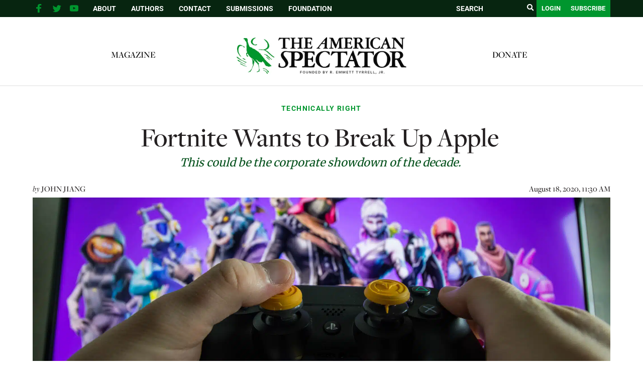

--- FILE ---
content_type: text/html; charset=utf-8
request_url: https://www.google.com/recaptcha/api2/aframe
body_size: 264
content:
<!DOCTYPE HTML><html><head><meta http-equiv="content-type" content="text/html; charset=UTF-8"></head><body><script nonce="TO-dsHsIirr48S0b1p7LrQ">/** Anti-fraud and anti-abuse applications only. See google.com/recaptcha */ try{var clients={'sodar':'https://pagead2.googlesyndication.com/pagead/sodar?'};window.addEventListener("message",function(a){try{if(a.source===window.parent){var b=JSON.parse(a.data);var c=clients[b['id']];if(c){var d=document.createElement('img');d.src=c+b['params']+'&rc='+(localStorage.getItem("rc::a")?sessionStorage.getItem("rc::b"):"");window.document.body.appendChild(d);sessionStorage.setItem("rc::e",parseInt(sessionStorage.getItem("rc::e")||0)+1);localStorage.setItem("rc::h",'1768948210560');}}}catch(b){}});window.parent.postMessage("_grecaptcha_ready", "*");}catch(b){}</script></body></html>

--- FILE ---
content_type: text/javascript
request_url: https://spectator.org/wp-content/litespeed/js/0c6621569e0802ad7ddf3af3c7845f80.js?ver=45f80
body_size: 2175
content:
var __TRINITY_IS_LEGACY__=!1;try{eval('({...{x: 1}})');eval('let b = window?.x ?? document');eval('(async () => { await Promise.resolve(); })()');eval('const fn = ({a, b = {}, ...c}) => {}');eval('`${window.x}`');eval('(async () => { for await (const item of []) {} })()');if(!window.fetch)throw 'No fetch';if(!(typeof Symbol))throw 'No Symbol'}catch(error){__TRINITY_IS_LEGACY__=error}(function(){var prefix=__TRINITY_IS_LEGACY__?'legacy/':'';window.TRINITY_PLAYER=window.TRINITY_PLAYER||{isLegacyBrowser:!!__TRINITY_IS_LEGACY__,isDev:!1,domain:'spectator.org',options:{useBunnyCDN:0,serverSubdomain:'',pageURL:'https://spectator.org/fortnite-apple-antitrust-challenge/',disabledDepartEvents:["injectorImp"]},config:{bundlePath:'https://vd.trinitymedia.ai/trinity-player/tts-player/20260119_efd54f32d83997f9d67e5e3a40f63701ab9e549c/',injectorScriptPath:prefix+'trinity-injector-script.js',SRIHashes:{'trinity-injector-script.js':'sha384-MD6oWneXOEIUIDDczqSYFSvXRqPX09u5tiG9zlTeIWvBoo6gL2Rd7abmyLmJRG37','legacy/trinity-injector-script.js':'sha384-ACqk6rpVjpOdue91koBti5K9EWRRZFIT/8txQ1URId6BEnzUjFVBAObW3P6OpRW+'}},userAgentData:{"browser":"WordPress","os":"Other","os_ver":"","device":"Spider","browser_ver":"6.9","is_bot":!0,"is_legacy_browser":!0},SDKData:{},userId:'',geo:'CA',server:'staging-audio',server_region:'us-east-1',server_env:'STG',publisherId:'10017',ts:Date.now(),tsServer:1768948202900,isOembed:0};const TP=window.TRINITY_PLAYER;const d=document;const playerId=d.currentScript.dataset.playerId||''||'f69a41d51070d2bf08d63dcca028eeab'
d.currentScript.setAttribute('data-player-id',playerId);TP.players=TP.players||{};TP.players[playerId]={isIframe:'',isAMP:'',abTestAlias:'',adsDurationThreshold:'',cf:'',contentURL:'https://spectator.org/fortnite-apple-antitrust-challenge/',documentLoadType:'',documentLoadTypeSelector:'',estimatedDuration:"",filters:[],FAB:'fab',FABConfig:{},displayExpanded:{"integration":"adtelligent"},displayOverlay:{"returnToPlayer":{},"integration":"adtelligent"},isTrinityEnabled:!0,isShareEnabled:0,shareEndpoint:'',isNewTextApproach:!1,selectorVersion:'1',headlineSelector:'.top-section>.title , .top-section>.subtitle',articleSelector:'.post-body>.paywall>p, .post-body>.paywall>blockquote>p, .post-body>.paywall>ul>li, .post-body>.paywall>ol>li, .post-body>.paywall>h2, .post-body>.paywall>h3',textSelector:'.top-section>.title , .top-section>.subtitle, .post-body>.paywall>p, .post-body>.paywall>blockquote>p, .post-body>.paywall>ul>li, .post-body>.paywall>ol>li, .post-body>.paywall>h2, .post-body>.paywall>h3',imageSelector:'',language:'en',isTranslationEnabled:!0,loaderText:'',paramsObject:{},partnerName:'',isShowPoweredBy:!0,isPoweredByLinkDisabled:'',placeholderSelector:{},playerMode:'default',playerType:'',integrationType:'',googleCustomParams:'',pubShare:'0.5',publisherSections:[],publisherSectionsAutoEnabled:!0,publisherTags:[],publisherUserId:'',publisherUserIdOptions:'{}',readContentType:'',readContentConfig:'',readAlongConfig:null,renderOptions:{},rchURL:'',state:'not-started',themeDataComputed:{"light":{"layout":"coda","height":80,"min-width":260,"loading.icon.color":"#333","main-color":"#000033"},"dark":{"layout":"coda","height":80,"min-width":260,"loading.icon.color":"#333","main-color":"#000033","background-color":"#000000"},"__key":"production:default:4be9df78ecf59c5f201e86193669fd7b8db5c70b:0","__debug":{"themeId":"140"}},themeId:'140',themeAppearance:'light',unitId:'2900004214',unitType:'tts-player',unitEnvironment:'',version:'20260119_efd54f32d83997f9d67e5e3a40f63701ab9e549c',avcAPIMethodsAllowed:'',};function trinitySendDepart(params){const data={t:'audio',platform:'Trinity',server:params.server,server_env:params.serverENV,server_region:params.serverRegion,unit_type:params.unitType,imp_id:params.impId,user_id:params.userId,geo:params.geo,kind:params.kind,campaign_id:params.unitId,seller_id:params.publisherId,url:params.url,top_domain:params.topDomain,text_value:params.textValue,user_agent:params.userAgent,user_agent_data:params.userAgentData,player_version:params.playerVersion};const resultData=JSON.stringify(data);fetch('https://depart.trinitymedia.ai/api/collect?t=audio',{method:'POST',headers:{'Content-Type':'application/json'},body:resultData}).then((response)=>response.text()).catch((error)=>{console.error('Can not send depart',error,data)});console.info('DEPART',resultData)}
TP.injectScript=function(playerId,injectorScriptId){var isDOMContentLoaded=!1;function checkIfDocumentReady(){return['interactive','complete','loaded'].indexOf(d.readyState)!==-1||isDOMContentLoaded}
function run(){if(d.body){if(!d.getElementById(injectorScriptId)){var js=d.createElement('script');var src=TP.config.bundlePath+TP.config.injectorScriptPath;js.type='text/javascript';js.setAttribute('crossorigin','anonymous');js.setAttribute('integrity',TP.config.SRIHashes[TP.config.injectorScriptPath]);js.setAttribute('fetchpriority','high');js.setAttribute('charset','UTF-8');js.onerror=()=>{trinitySendDepart({server:TP.server,serverENV:TP.server_env,serverRegion:TP.server_region,unitType:TP.players[playerId].unitType,userId:TP.userId,geo:TP.geo,kind:'errorJSLoad',unitId:Number(TP.players[playerId].unitId),publisherId:Number(TP.publisherId||TP.players[playerId].publisherId),url:window.location.href,topDomain:TP.domain,textValue:src,userAgent:navigator.userAgent,userAgentData:TP.userAgentData,playerVersion:TP.players[playerId].version})};js.src=src;js.id=injectorScriptId;js.addEventListener('load',createPlayer);d.body.appendChild(js)}else{if(TP.isLoaded)createPlayer();else d.getElementById(injectorScriptId).addEventListener('load',createPlayer)}}}
function createPlayer(){if(TP.players[playerId].__initializing)return;if(checkIfDocumentReady())TP.api&&TP.api._internal&&TP.api._internal.createPlayer(playerId);}
run();d.addEventListener('DOMContentLoaded',()=>{isDOMContentLoaded=!0});const t=setInterval(()=>{if(!checkIfDocumentReady())return;clearInterval(t);run()},100)};TP.injectScript(playerId,'trinity-tts-js')})();var __TRINITY_TAG_TIME__=8
;

--- FILE ---
content_type: text/javascript
request_url: https://spectator.org/wp-content/litespeed/js/2b6e74b0dd1e594263d52689fcfbdf81.js?ver=b041e
body_size: -64
content:
jQuery(document).ready(function($){if($('body').hasClass('home')){$('.left-col.hots-off').clone().removeClass('desktop-only').addClass('mobile-only').insertAfter('#most-popular-widget')}})
;

--- FILE ---
content_type: text/javascript
request_url: https://spectator.org/wp-content/litespeed/js/33132a9fd00b329295f118ab01ce364d.js?ver=41df4
body_size: -80
content:
jQuery(document).ready(function($){$('.toggle-search').on('click',function(){$('#search-popup').removeClass('hidden').addClass('animated zoomIn')});$('.close-search').on('click',function(){$('#search-popup').addClass('hidden').removeClass('animated zoomIn')});var $popup=$('#newsletter-popup');console.log($popup.length+' '+'added');if($popup.length>0){var $popup_close=$('#newsletter-close');$popup_close.on('click',function(e){e.preventDefault();$("body").removeClass('newsletter-popup-open');$popup.fadeOut(300)});$('.subscribe-bar .btn').on('click',function(e){e.preventDefault();$("body").addClass('newsletter-popup-open');$popup.fadeIn(300)})}})
;